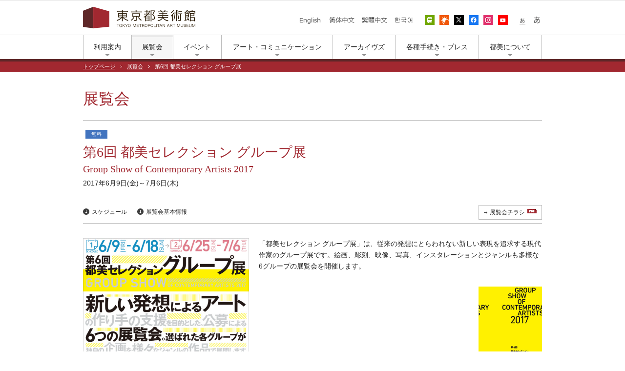

--- FILE ---
content_type: text/html
request_url: https://www.tobikan.jp/exhibition/2017_groupshow.html
body_size: 12445
content:
<!DOCTYPE html>
<html lang="ja">
<head>
	<meta http-equiv="Expires" content="3600">
	<meta charset="UTF-8">
	<meta name="viewport" content="width=device-width">
	<meta name="format-detection" content="telephone=no">

	<meta property="og:site_name" content="東京都美術館">
	<meta property="og:type" content="website">
	<meta property="og:description" content="新しい表現を追求する現代作家のグループ展です。絵画、彫刻、映像、インスタレーションと多様な6グループの展覧会を開催します。">
	<meta property="og:image" content="http://tobikan.jp/media/img/poster/2017_groupshow_l.jpg?r1">


	<meta name="description" content="「都美セレクション グループ展」は、従来の発想にとらわれない新しい表現を追求する現代作家のグループ展です。絵画、彫刻、映像、インスタレーションとジャンルも多様な6グループの展覧会を開催します。 2017年6月9日(金)～7月6日(木) 東京都美術館">
	<meta name="keywords" content="東京,上野公園,東京都,美術館,展覧会,アート,現代作家,グループ展,新しい表現,インスタレーション,夏の展覧会,無料,人気,東京都美術館">


	<link type="text/css" rel="stylesheet" href="../common/css/v3.css?250520" media="all">
	<!--[if lt IE 9]><script type="text/javascript" src="../common/js/html5shiv.min.js"></script><![endif]-->
	<script type="text/javascript" src="../common/js/jquery-3.5.1.min.js"></script>
	<script type="text/javascript" src="../common/js/jquery.transit.min.js"></script>
	<script type="text/javascript" src="../common/js/v3.js?251222"></script>


	<title>第6回 都美セレクション グループ展｜東京都美術館</title>
	<!-- Google tag (gtag.js) -->
	<script async src="https://www.googletagmanager.com/gtag/js?id=G-TLQKRPR2YE"></script>
	<script>
		window.dataLayer = window.dataLayer || [];
		function gtag() { dataLayer.push(arguments); }
		gtag('js', new Date());

		gtag('config', 'G-TLQKRPR2YE');
		gtag('config', 'UA-16014188-1');
	</script>
</head>
<body>
	<script>v3.init()</script>


	<!-- HEADER -->
	<script type="text/javascript" src="../common/js/v3.header.js?251126"></script> <!-- /HEADER -->


	<div id="page" class="fs14 s-fs13">

		<nav class="breadcrumb">
			<ul class="container cf fs11">
				<li><a href="../index.html">トップページ</a></li>
				<li><a href="index.html">展覧会</a></li>
				<li>第6回 都美セレクション グループ展</li>
			</ul>
		</nav>

		<header class="container">
			<h2 class="page-title fs32 s-fs24">展覧会</h2>

			<div class="exhibition-header">
				<p class="exhibition-header-label"><span class="-free">無料</span></p>
				<h3 class="exhibition-header-title fs28 s-fs22 serif">第6回 都美セレクション グループ展</h3>
				<h4 class="exhibition-header-title fs20 s-fs16 num">Group Show of Contemporary Artists 2017</h4>
				<p class="exhibition-header-period">2017年6月9日(金)～7月6日(木)</p>
			</div>

			<nav class="page-nav cf line-bottom">
				<div class="page-nav-anchor fs12 s-none">
					<a href="#schedule">スケジュール</a>
					<a href="#info">展覧会基本情報</a>
				</div>
				<div class="page-nav-option fs12">
					<a href="../media/pdf/2017/groupshow2017_flier.pdf" target="_blank"><span class="pdflink">展覧会チラシ</span></a>
				</div>
			</nav>
		</header>


		<section class="container cf mt30">
			<div class="exhibition-poster"><img src="../media/img/poster/2017_groupshow_l.jpg?r1" alt="第6回 都美セレクション グループ展のポスター"></div>
			<div class="exhibition-overview">
				<p>「都美セレクション グループ展」は、従来の発想にとらわれない新しい表現を追求する現代作家のグループ展です。絵画、彫刻、映像、写真、インスタレーションとジャンルも多様な6グループの展覧会を開催します。</p>

				<div class="mt30 cf">
					<div class="row">
						<div class="col p25 s-p40 fr s-fl"><img src="../media/img/exhibition/arch_groupshow2017.jpg" alt="都美セレクション グループ展公募 第6回記録集" class="p100"></div>
					</div>
					<p class="page-nav-option _noborder mt5"><a href="../media/pdf/2018/groupshow2017.pdf" target="_blank"><span class="pdflink">記録集</span></a></p>
				</div>

				<div class="social mt30">
					<!--SOCIAL_BUTTON-->
				</div>
			</div>
		</section>


		<section class="container">

			<h3 class="bold fs14 mt35 s-none" id="schedule">スケジュール</h3>

			<div class="s-expand-btn -wide -default fs14">スケジュール</div>
			<div class="s-expand-box -wide -dent" id="groupList">

				<div class="row">
					<div class="col p33 s-p100 pt30">
						<div class="bold headline pb0 s-fs16">精神の〈北〉へ－かすかな共振をとらえて－<br><span class="fs12">Spirit of “North:” Sensing Faint Resonances</span></div>
						<hr class="hr-dot">
						<div class="fs13">会期：6月9日(金)～6月18日(日)</div>
						<div class="fs13 mb5">会場：ギャラリーA</div>
						<div class="fs13 mb10 heightfix_group">グループ名：<b>精神の〈北〉へvol.7</b></div>
						<hr class="hr-dot">
						<div class="mb10"><img src="../media/img/exhibition/2017_groupshow_01s.jpg" class="p100" alt="丸山芳子《わかり合うということ》2006年"></div>
						<div class="fs11 text-gray heightfix">丸山芳子《わかり合うということ》2006年<br>撮影：丸山常生</div>
					</div>
					<div class="col p33 s-p100 pt30">
						<div class="headline pb0 s-fs16"><b>海のプロセス - 言葉をめぐる</b><ruby>
								<rb><b>地図</b></rb>
								<rp>（</rp>
								<rt>アトラス</rt>
								<rp>）</rp>
							</ruby><br><span class="fs12 bold">Process of the Sea – Words’ Atlas</span></div>
						<hr class="hr-dot">
						<div class="fs13">会期：6月9日(金)～6月18日(日)</div>
						<div class="fs13 mb5">会場：ギャラリーB</div>
						<div class="fs13 mb10 heightfix_group">グループ名：<b>エステティック・ライフ+</b></div>
						<hr class="hr-dot">
						<div class="mb10"><img src="../media/img/exhibition/2017_groupshow_02s.jpg" class="p100" alt="井川淳子《バベル》2010年"></div>
						<div class="fs11 text-gray heightfix">井川淳子《バベル》2010年</div>
					</div>
					<div class="col p33 s-p100 pt30">
						<div class="bold headline pb0 s-fs16">新章風景＃2-現代における風景写真の在り方-<br><span class="fs12">New Chapter of Landscape #2 -The Principles of Contemporary Landscape Photography-</span></div>
						<hr class="hr-dot">
						<div class="fs13">会期：6月9日(金)～6月18日(日)</div>
						<div class="fs13 mb5">会場：ギャラリーC</div>
						<div class="fs13 mb10 heightfix_group">グループ名：<b>新章風景</b></div>
						<hr class="hr-dot">
						<div class="mb10"><img src="../media/img/exhibition/2017_groupshow_03s.jpg" class="p100" alt="福嶋幸平《maps》2016年"></div>
						<div class="fs11 text-gray heightfix">福嶋幸平《maps》2016年</div>
					</div>
				</div>

				<div class="row pb30">
					<div class="col p33 s-p100 pt30">
						<div class="bold headline pb0 s-fs16">切断芸術運動というシミュレーション・アート展<br><span class="fs12">The Disconnection-Art Movement:<br>An Exhibition of Simulation-Art</span></div>
						<hr class="hr-dot">
						<div class="fs13">会期：6月25日(日)～7月6日(木)</div>
						<div class="fs13 mb5">会場：ギャラリーA</div>
						<div class="fs13 mb10 heightfix_group">グループ名：<b>切断芸術運動</b></div>
						<hr class="hr-dot">
						<div class="mb10"><img src="../media/img/exhibition/2017_groupshow_04s.jpg" class="p100" alt="波多正木《砂漠にて - 切断》2015年"></div>
						<div class="fs11 text-gray heightfix">波多正木《砂漠にて - 切断》2015年</div>
					</div>
					<div class="col p33 s-p100 pt30">
						<div class="bold headline pb0 s-fs16">エピクロスの空き地<br><span class="fs12">A space for ‘encounter’</span></div>
						<hr class="hr-dot">
						<div class="fs13">会期：6月25日(日)～7月6日(木)</div>
						<div class="fs13 mb5">会場：ギャラリーB</div>
						<div class="fs13 mb10 heightfix_group">グループ名：<b>エピクロスの空き地</b></div>
						<hr class="hr-dot">
						<div class="mb10"><img src="../media/img/exhibition/2017_groupshow_05s.jpg" class="p100" alt="新関淳《周囲の事情は変わらない》2016年"></div>
						<div class="fs11 text-gray heightfix">新関淳《周囲の事情は変わらない》2016年</div>
					</div>
					<div class="col p33 s-p100 pt30">
						<div class="bold headline pb0 s-fs16">境界を跨ぐと、<br><span class="fs12">To the other side of the boundaries,</span></div>
						<hr class="hr-dot">
						<div class="fs13">会期：6月25日(日)～7月6日(木)</div>
						<div class="fs13 mb5">会場：ギャラリーC</div>
						<div class="fs13 mb10 heightfix_group">グループ名：<b>突然、目の前がひらけて制作委員会</b></div>
						<hr class="hr-dot">
						<div class="mb10"><img src="../media/img/exhibition/2017_groupshow_06s.jpg" class="p100" alt="灰原千晶、李晶玉《区画壁を跨ぐ橋のドローイング》2015年"></div>
						<div class="fs11 text-gray heightfix">灰原千晶、李晶玉《区画壁を跨ぐ橋のドローイング》2015年</div>
					</div>
				</div>

				<p class="s-expand-close">閉じる</p>
			</div>

			<div class="section-footer line-top cf s-none">
				<a class="section-footer-pageup" href="#">PAGE TOP</a>
			</div>
		</section>
		<script>
			v3.autoheight("#groupList .headline", [3, 3]);
			v3.autoheight("#groupList .heightfix", [3, 3]);
			v3.autoheight("#groupList .heightfix_group", [3, 3, 1]);
		</script>


		<section class="container" id="info2">
			<div class="mt35 mb20 s-none">
				<div class="section-header cf" id="info">
					<h3 class="section-header-title fs14">展覧会基本情報</h3>
				</div>
			</div>
			<div class="s-expand-btn -wide -default fs14">展覧会基本情報</div>
			<div class="s-expand-box -wide -dent">
				<div class="exhibition-table mt20">

					<dl class="cf">
						<dt>会期</dt>
						<dd>2017年6月9日(金)～7月6日(木)</dd>
					</dl>
					<dl class="cf">
						<dt>会場</dt>
						<dd>ギャラリーA・B・C</dd>
					</dl>
					<dl class="cf">
						<dt>休室日</dt>
						<dd>6月19日(月)～24日(土)、7月3日(月)</dd>
					</dl>
					<dl class="cf">
						<dt>開室時間</dt>
						<dd>9:30～17:30（入室は閉室の30分前まで）</dd>
					</dl>
					<dl class="cf">
						<dt>夜間開室</dt>
						<dd>金曜日は9:30～20:00（入室は閉室の30分前まで）</dd>
					</dl>
					<dl class="cf">
						<dt>観覧料</dt>
						<dd>無料</dd>
					</dl>
					<dl class="cf">
						<dt>主催</dt>
						<dd>東京都美術館（公益財団法人東京都歴史文化財団）</dd>
					</dl>
					<dl class="cf">
						<dt>東京都美術館「第6回 都美セレクション グループ展」審査委員</dt>
						<dd>大谷省吾（東京国立近代美術館 美術課長）、髙橋利郎（大東文化大学 准教授）、野地耕一郎（泉屋博古館 分館長）、南雄介（国立新美術館 副館長）、山村仁志（東京都美術館 学芸担当課長）</dd>
					</dl>

				</div>
				<p class="s-expand-close">閉じる</p>
			</div>
		</section>


		<section class="container">
			<div class="section-footer cf">
				<a class="section-footer-pageup" href="#">PAGE TOP</a>
			</div>
		</section>


		<section class="exhibition-others mt40 s-mt20">
			<div class="container">
				<div class="section-header cf" id="other">
					<h3 class="section-header-title fs14">その他の展覧会</h3>
					<div class="section-header-option"><a href="index.html">展覧会一覧</a></div>
				</div>
				<div class="exhibition-others-holder cf">
					<!-- -->
				</div>
			</div>
		</section>
		<script>v3.exhibitionOthers(".exhibition-others-holder", "set.html");</script>


	</div><!-- /#page -->


	<!-- FOOTER -->
	<script type="text/javascript" src="../common/js/v3.footer.js?251017"></script> <!-- /FOOTER -->


	<script>v3.setSNS(".social");</script>
</body>
</html>


--- FILE ---
content_type: text/html
request_url: https://www.tobikan.jp/exhibition/set.html?29482669
body_size: 904
content:
<a class="-item" href="2025_sweden.html"><img src="../media/img/exhibition/2025_sweden.jpg?r1" alt="「東京都美術館開館100周年記念 スウェーデン絵画　北欧の光、日常のかがやき」ページへ"></a>
<a class="-item" href="2026_wyeth.html"><img src="../media/img/exhibition/2026_wyeth.jpg" alt="「東京都美術館開館100周年記念 アンドリュー・ワイエス展」ページへ"></a>
<a class="-item" href="2026_britishmuseum.html"><img src="../media/img/exhibition/2026_britishmuseum.jpg" alt="「東京都美術館開館100周年記念 大英博物館日本美術コレクション　百花繚乱～海を越えた江戸絵画」ページへ"></a>
<a class="-item" href="2026_orsay.html"><img src="../media/img/exhibition/2026_orsay.jpg" alt="「東京都美術館開館100周年記念 オルセー美術館所蔵　いまを生きる歓び」ページへ"></a>


--- FILE ---
content_type: application/javascript
request_url: https://www.tobikan.jp/common/js/v3.header.js?251126
body_size: 10273
content:
(function () {

	var d = {
		path: v3.page.rootPath,
		fileJA: v3.page.pathName,
		fileEN: v3.page.rootPath + "en/" + (v3.page.noEn ? "" : v3.page.pathName),
		fileCN: v3.page.rootPath + "cn/" + (v3.page.noLang ? "" : v3.page.pathName),
		fileTW: v3.page.rootPath + "tw/" + (v3.page.noLang ? "" : v3.page.pathName),
		fileKR: v3.page.rootPath + "kr/" + (v3.page.noLang ? "" : v3.page.pathName)
	};
	var html = "";
	html += '<div id="skiplink" tabindex="0">';
	html += '	<a href="#page">本文へ移動</a>';
	html += '</div>';
	html += '<header id="header">';
	html += '	<div class="header-line">';
	html += '		<div class="header-spmenu"></div>';
	html += '		<div class="container pv10 cf">';
	html += '			<h1 class="header-logo"><a href="{path}index.html"><img src="{path}common/img/logo.png" alt="東京都美術館"></a></h1>';
	html += '			<div class="header-option cf">';
	html += '				<a class="-lang -ja" href="{fileJA}">日本語</a>';
	html += '				<a class="-lang -en" href="{fileEN}">English</a>';
	html += '				<a class="-lang -cn" href="{fileCN}">简体中文</a>';
	html += '				<a class="-lang -tw" href="{fileTW}">繁體中文</a>';
	html += '				<a class="-lang -kr" href="{fileKR}">한국어</a>';
	html += '				<a class="-link -access" title="アクセス" href="/guide/index.html">アクセス</a>';
	html += '				<a class="-link -weather" title="上野公園の天気（ウェザーニュース）" href="http://weathernews.jp/" target="_blank">上野公園の天気</a>';
	html += '				<a class="-link -x" title="公式エックス（旧ツイッター）" href="https://x.com/tobikan_jp" target="_blank">エックス（旧ツイッター）</a>';
	html += '				<a class="-link -facebook" title="公式フェイスブック" href="https://www.facebook.com/TokyoMetropolitanArtMuseum" target="_blank">フェイスブック</a>';
	html += '				<a class="-link -instagram" title="公式インスタグラム" href="https://www.instagram.com/tokyometropolitanartmuseum/" target="_blank">インスタグラム</a>';
	html += '				<a class="-link -youtube" title="公式ユーチューブ" href="https://www.youtube.com/@tokyometropolitanartmuseum7280" target="_blank">ユーチューブ</a>';
	html += '				<a class="-size -small" href="#small" title="小さな文字">小さな文字</a>';
	html += '				<a class="-size -large" href="#large" title="大きな文字">大きな文字</a>';
	html += '			</div>';
	html += '		</div>';
	html += '	</div>';
	html += '	<div class="container ph10 rel">';
	html += '		<div class="header-nav">';
	html += '			<div class="header-nav-item" id="headerNavItem0">';
	html += '				<div class="header-nav-label">利用案内</div>';
	html += '				<div class="header-nav-menu">';
	html += '					<a class="-label" href="{path}guide/index.html">アクセス・利用案内</a>';
	html += '					<div class="sp-nav-submenu">';
	html += '						<a href="{path}guide/index.html">アクセス・利用案内</a>';
	html += '						<a href="{path}guide/floormap.html">フロアマップ</a>';
	html += '					</div>';
	html += '					<a href="{path}guide/barrierfree.html">バリアフリー・アクセシビリティ情報</a>';
	html += '					<a class="-label" href="{path}guide/floormap.html">施設案内</a>';
	html += '					<div class="sp-nav-submenu">';
	html += '						<a href="{path}guide/floormap.html">フロアマップ</a>';
	html += '						<a href="{path}guide/information.html">インフォメーション</a>';
	html += '						<a href="{path}guide/museumshop.html">ミュージアムショップ</a>';
	html += '						<a href="{path}guide/restaurant.html">レストラン・カフェ</a>';
	html += '						<a href="{path}guide/artlounge.html">佐藤慶太郎記念 アートラウンジ</a>';
	html += '						<a href="{path}guide/artlibrary.html">美術情報室</a>';
	html += '					</div>';
	html += '					<a href="{path}guide/request.html">鑑賞時のお願い</a>';
	html += '					<a class="-label" href="{path}guide/gallery.html">施設貸出</a>';
	html += '					<div class="sp-nav-submenu">';
	html += '						<a href="{path}guide/gallery.html">公募展示室・ギャラリー</a>';
	html += '						<a href="{path}guide/auditorium.html">講堂・スタジオ</a>';
	html += '					</div>';
	html += '					<a href="{path}guide/nurseryservice.html">託児サービス パパママデー</a>';
	html += '					<a class="-label" href="{path}guide/hospitality.html">各種優待</a>';
	html += '					<div class="sp-nav-submenu">';
	html += '						<a href="{path}guide/hospitality.html">家族ふれあいの日</a>';
	html += '						<a href="{path}guide/senior.html">65歳以上の方</a>';
	html += '						<a href="{path}guide/passport.html">ぐるっとパス</a>';
	html += '						<a href="{path}guide/partnership.html">パートナーシップ</a>';
	html += '					</div>';
	html += '					<a href="{path}learn/exemption.html">学校来館</a>';
	html += '					<a href="{path}guide/leaflet.html">リーフレット</a>';
	html += '				</div>';
	html += '			</div>';
	html += '			<div class="header-nav-item" id="headerNavItem1">';
	html += '				<div class="header-nav-label">展覧会</div>';
	html += '				<div class="header-nav-menu">';
	html += '					<a href="{path}exhibition/index.html">展覧会</a>';
	html += '					<a href="{path}citizens/index.html">公募団体・学校教育展</a>';
	html += '				</div>';
	html += '			</div>';
	html += '			<div class="header-nav-item" id="headerNavItem2">';
	html += '				<div class="header-nav-label">イベント</div>';
	html += '				<div class="header-nav-menu">';
	html += '					<a href="{path}event/index.html">イベント</a>';
	html += '					<a href="{path}event/archives_2025.html">過去のイベント</a>';
	html += '				</div>';
	html += '			</div>';
	html += '			<div class="header-nav-item" id="headerNavItem3">';
	html += '				<div class="header-nav-label">アート・コミュニケーション</div>';
	html += '				<div class="header-nav-menu">';
	html += '					<a href="{path}learn/index.html">アート・コミュニケーションについて</a>';
	html += '					<a href="https://tobira-project.info/" target="_blank"><span class="-external">とびらプロジェクト</span></a>';
	html += '					<a href="https://museum-start.jp/" target="_blank"><span class="-external">Museum Start あいうえの</span></a>';
	html += '					<a href="https://www.zuttobi.com/" target="_blank"><span class="-external">Creative Ageing ずっとび</span></a>';
	html += '					<a href="https://tobira-project.info/ac-ten/" target="_blank"><span class="-external">アート・コミュニケーション事業を体験する</span></a>';
	html += '					<a href="{path}learn/exemption.html">学校来館・教員</a>';
	html += '					<a href="{path}learn/accessprogram.html">障害のある方のための特別鑑賞会</a>';
	html += '					<a href="{path}learn/architecturaltour.html">建築ツアー</a>';
	html += '					<a href="{path}learn/tobiraboard.html">キッズ＆ファミリー</a>';
	html += '					<a href="{path}learn/resoucebox.html">資料BOX</a>';
	html += '				</div>';
	html += '			</div>';
	html += '			<div class="header-nav-item" id="headerNavItem4">';
	html += '				<div class="header-nav-label">アーカイヴズ</div>';
	html += '				<div class="header-nav-menu">';
	html += '					<a href="{path}archives/collection.html">収蔵品</a>';
	html += '					<a href="{path}100th/" target="_blank">開館100周年特設サイト</a>';
	html += '					<a href="{path}archives/poster.html">ポスターギャラリー</a>';
	html += '					<a href="{path}archives/publication.html">出版物</a>';
	html += '				</div>';
	html += '			</div>';
	html += '			<div class="header-nav-item" id="headerNavItem5">';
	html += '				<div class="header-nav-label">各種手続き・プレス</div>';
	html += '				<div class="header-nav-menu">';
	html += '					<a href="{path}guide/gallery.html">施設貸出</a>';
	html += '					<a href="{path}learn/exemption.html">学校来館</a>';
	html += '					<a href="{path}press/press.html">プレス</a>';
	html += '					<a href="https://www.rekibun.or.jp/collection/licence/" target="_blank"><span class="-external">イメージライセンス</span></a>';
	html += '					<a href="{path}press/location.html">ロケ撮影利用</a>';
	html += '					<a href="{path}press/uniquevenue.html">ユニークベニュー利用</a>';
	html += '				</div>';
	html += '			</div>';
	html += '			<div class="header-nav-item" id="headerNavItem6">';
	html += '				<div class="header-nav-label">都美について</div>';
	html += '				<div class="header-nav-menu" style="right:10px;">';
	html += '					<a href="{path}outline/greeting.html">館長メッセージ</a>';
	html += '					<a class="-label" href="{path}outline/mission.html">美術館の概要</a>';
	html += '					<div class="sp-nav-submenu">';
	html += '						<a href="{path}outline/mission.html">使命と４つの役割</a>';
	html += '						<a href="{path}outline/efforts.html">「アートへの入口」を目指す10の取組</a>';
	html += '						<a href="{path}outline/history.html">沿革</a>';
	html += '						<a href="{path}outline/movie.html">映像資料</a>';
	html += '						<a href="{path}outline/report.html">条例・要綱</a>';
	html += '					</div>';
	html += '					<a href="{path}outline/symbolmark.html">シンボルマーク・ロゴ</a>';
	html += '					<a class="-label" href="{path}outline/architecture1.html">建築概要</a>';
	html += '					<div class="sp-nav-submenu">';
	html += '						<a href="{path}outline/architecture1.html">旧館と建築家・岡田信一郎</a>';
	html += '						<a href="{path}outline/architecture2.html">新館と建築家・前川國男</a>';
	html += '						<a href="{path}outline/architecture3.html">リニューアルオープン</a>';
	html += '						<a href="{path}outline/architecture4.html">関連資料</a>';
	html += '					</div>';
	html += '					<a href="{path}outline/jobintro.html">美術館のおしごと図鑑</a>';
	html += '				</div>';
	html += '			</div>';
	html += '		</div>';
	html += '	</div>';
	html += '	<div class="sp-nav-holder">';
	html += '	</div>';
	html += '	<script>v3.navigation.init()</script>';
	html += '</header>';

	$('body').prepend(v3.template(html, d));
})();
